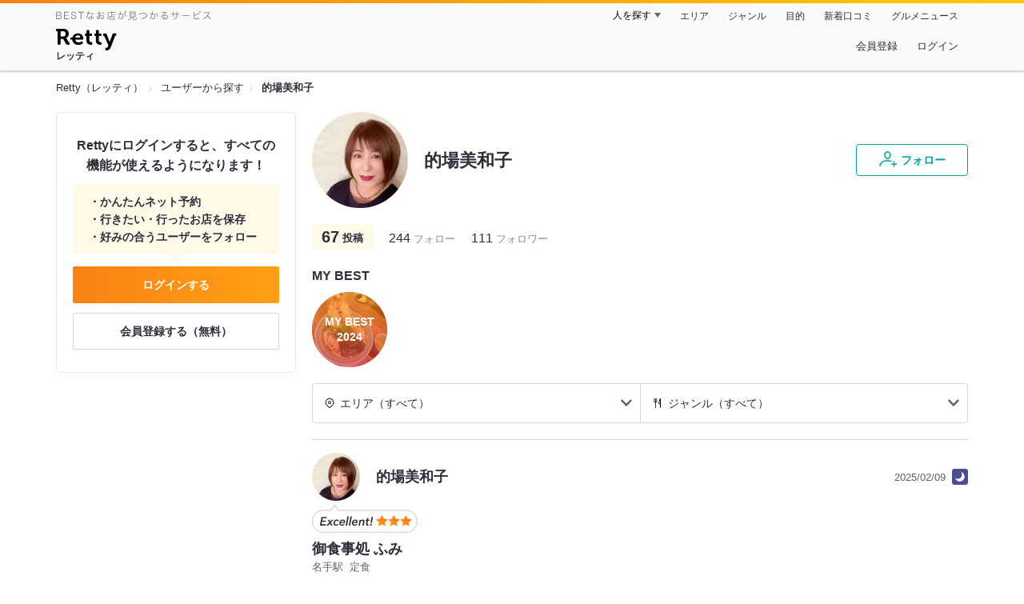

--- FILE ---
content_type: text/html;charset=UTF-8
request_url: https://retty.me/user/5037152/
body_size: 10871
content:
<!DOCTYPE html>
<html lang="ja" data-n-head="%7B%22lang%22:%7B%22ssr%22:%22ja%22%7D%7D">
  <head >
    <title>的場美和子さんオススメのお店 - Retty（レッティ）</title><meta data-n-head="ssr" charset="utf-8"><meta data-n-head="ssr" name="viewport" content="width=device-width, initial-scale=1, viewport-fit=cover, maximum-scale=1.0"><meta data-n-head="ssr" property="og:site_name" content="Retty（レッティ）"><meta data-n-head="ssr" property="og:locale" content="ja_JP"><meta data-n-head="ssr" property="al:ios:app_store_id" content="473919569"><meta data-n-head="ssr" property="al:ios:app_name" content="Retty"><meta data-n-head="ssr" property="fb:app_id" content="218159034880392"><meta data-n-head="ssr" name="twitter:card" content="summary_large_image"><meta data-n-head="ssr" name="twitter:site" content="@Retty_jp"><meta data-n-head="ssr" data-hid="description" name="description" content="的場美和子さんがオススメするお店はこちら - Retty（レッティ）"><meta data-n-head="ssr" data-hid="keywords" name="keywords" content="的場美和子,口コミ,リスト,retty,レッティ,れってぃ,グルメ,ぐるめ,ソーシャル"><meta data-n-head="ssr" data-hid="twitter:title" name="twitter:title" content="的場美和子さんオススメのお店 - Retty（レッティ）"><meta data-n-head="ssr" data-hid="twitter:description" name="twitter:description" content="的場美和子さんがオススメするお店はこちら - Retty（レッティ）"><meta data-n-head="ssr" data-hid="twitter:url" name="twitter:url" content="https://user.retty.me/5037152/"><meta data-n-head="ssr" data-hid="twitter:image" name="twitter:image" content="https://og-image.retty.me/user/5037152/"><meta data-n-head="ssr" data-hid="og:type" property="og:type" content="website"><meta data-n-head="ssr" data-hid="og:title" property="og:title" content="的場美和子さんオススメのお店 - Retty（レッティ）"><meta data-n-head="ssr" data-hid="og:description" property="og:description" content="的場美和子さんがオススメするお店はこちら - Retty（レッティ）"><meta data-n-head="ssr" data-hid="og:url" property="og:url" content="https://user.retty.me/5037152/"><meta data-n-head="ssr" data-hid="og:image" property="og:image" content="https://og-image.retty.me/user/5037152/"><link data-n-head="ssr" rel="icon" type="image/x-icon" href="/ssr_assets/favicon.ico"><link data-n-head="ssr" rel="stylesheet" href="/_nuxt/style-992262.css"><link data-n-head="ssr" data-hid="canonical" rel="canonical" href="https://user.retty.me/5037152/"><script data-n-head="ssr" src="/ssr_assets/scripts/vendor/treasureData.js" defer type="text/javascript"></script><script data-n-head="ssr" src="/ssr_assets/scripts/vendor/nuxtPolyfill.js" defer type="text/javascript"></script><script data-n-head="ssr" type="application/ld+json">[{"@context":"http://schema.org","@type":"ProfilePage","@id":"https://user.retty.me/5037152/","about":{"@type":"Person","name":"的場美和子","description":"","image":"https://user-icon.retty.me/resize/crop/s300x300/id/5037152/","award":[]}}]</script><link rel="modulepreload" as="script" crossorigin href="/_nuxt/client-B9vMlBXh.js"><link rel="prefetch" as="image" type="image/jpeg" href="/_nuxt/not_found-Bs5h1vgP-992262.jpg"><link rel="prefetch" as="image" type="image/png" href="/_nuxt/no-user-icon-DA2IkvCS-992262.png"><link rel="prefetch" as="image" type="image/svg+xml" href="/_nuxt/catchcopy-BXFLMLhI-992262.svg"><link rel="prefetch" as="image" type="image/svg+xml" href="/_nuxt/iconfont-AEAI28Ga-992262.svg"><link rel="prefetch" as="image" type="image/svg+xml" href="/_nuxt/ic_search-D5W3hUgS-992262.svg"><link rel="prefetch" as="image" type="image/svg+xml" href="/_nuxt/ic_modal_login-Bfaa9Knx-992262.svg"><link rel="prefetch" as="image" type="image/svg+xml" href="/_nuxt/ic_modal_hamburger-CO6b-0AH-992262.svg"><link rel="prefetch" as="image" type="image/svg+xml" href="/_nuxt/ic-retty_symbol-DbM0Epu8-992262.svg">
  </head>
  <body >
    <div data-server-rendered="true" id="__nuxt"><!----><div id="__layout"><div><header class="header" data-v-4b72b18f><div class="header__centering" data-v-4b72b18f><div class="header__sub" data-v-4b72b18f><a href="https://retty.me/announce/philosophy/" class="header__catchcopy" data-v-4b72b18f><img src="/_nuxt/catchcopy-BXFLMLhI-992262.svg" alt="BESTなお店が見つかるサービス" width="194" height="12" data-v-4b72b18f></a><ul class="global-navigation" data-v-63815ba8 data-v-4b72b18f><!----><li isShown="true" class="navigation-item" data-v-e368c963 data-v-63815ba8><button class="navigation-item__button" data-v-e368c963> 人を探す </button><div class="tooltip navigation-item__popup" style="display:none;" data-v-22224c7e data-v-e368c963><ul class="link-list" data-v-22224c7e data-v-e368c963><li class="link-list__item" data-v-22224c7e data-v-e368c963><a href="https://retty.me/top-users/" data-v-e368c963> TOP USER </a></li><li class="link-list__item" data-v-22224c7e data-v-e368c963><a href="https://user.retty.me/" data-v-e368c963> ユーザーを探す </a></li></ul></div></li><li isShown="true" class="navigation-item" data-v-e368c963 data-v-63815ba8><a href="https://retty.me/area/" class="navigation-item__link" data-v-e368c963> エリア </a></li><li isShown="true" class="navigation-item" data-v-e368c963 data-v-63815ba8><a href="https://retty.me/category/" class="navigation-item__link" data-v-e368c963> ジャンル </a></li><li isShown="true" class="navigation-item" data-v-e368c963 data-v-63815ba8><a href="https://retty.me/purpose/" class="navigation-item__link" data-v-e368c963> 目的 </a></li><li isShown="true" class="navigation-item" data-v-e368c963 data-v-63815ba8><a href="https://retty.me/reports/" class="navigation-item__link" data-v-e368c963> 新着口コミ </a></li><li isShown="true" class="navigation-item" data-v-e368c963 data-v-63815ba8><a rel="noopener" target="_blank" href="https://retty.news/" class="navigation-item__link" data-v-e368c963> グルメニュース </a></li></ul></div><div class="header__main" data-v-4b72b18f><ruby class="header-logo" data-v-4b72b18f><a href="https://retty.me/" aria-label="Retty" class="header-logo__item" data-v-4b72b18f></a><rt class="header-logo__kana" data-v-4b72b18f>レッティ</rt></ruby><search-bar-pc search-props="{}" class="header__search" data-v-4b72b18f></search-bar-pc><div class="menu" data-v-e46ae649 data-v-4b72b18f><a rel="nofollow" href="https://retty.me/login/signup/?returnUrl=%2Fuser%2F5037152%2F" class="navigation-button" data-v-e46ae649> 会員登録 </a><a rel="nofollow" href="https://retty.me/login/?returnUrl=%2Fuser%2F5037152%2F" class="navigation-button" data-v-e46ae649> ログイン </a></div></div></div></header><div data-v-e1b27471><section class="breadcrumbs" data-v-e1b27471><nav class="breadcrumb" data-v-7439e540 data-v-e1b27471><ol class="breadcrumb__list breadcrumb__list--restaurant" data-v-7439e540><li class="item breadcrumb__item" data-v-c81b06b5 data-v-7439e540><a href="https://retty.me/" data-v-c81b06b5><span data-v-c81b06b5>Retty（レッティ）</span></a></li><li class="item breadcrumb__item" data-v-c81b06b5 data-v-7439e540><a href="https://user.retty.me/" data-v-c81b06b5><span data-v-c81b06b5>ユーザーから探す</span></a></li><li class="item breadcrumb__item item--last" data-v-c81b06b5 data-v-7439e540><a href="https://retty.me/user/5037152/" data-v-c81b06b5><span data-v-c81b06b5>的場美和子</span></a></li></ol></nav></section><div class="layout" data-v-e1b27471><div class="layout__side-bar" data-v-e1b27471><div data-v-955c96dd data-v-e1b27471><div data-v-955c96dd><section class="login-action" data-v-955c96dd><p class="login-action__title" data-v-955c96dd> Rettyにログインすると、すべての機能が使えるようになります！ </p><ul class="login-action__list" data-v-955c96dd><li class="login-action__list-item" data-v-955c96dd>かんたんネット予約</li><li class="login-action__list-item" data-v-955c96dd>行きたい・行ったお店を保存</li><li class="login-action__list-item" data-v-955c96dd>好みの合うユーザーをフォロー</li></ul><a href="https://retty.me/login/?returnUrl=%2Fuser%2F5037152%2F" class="login-action__button login-action__button--login" data-v-955c96dd> ログインする </a><a href="https://retty.me/login/signup/?returnUrl=%2Fuser%2F5037152%2F" class="login-action__button login-action__button--signup" data-v-955c96dd> 会員登録する（無料） </a></section></div></div></div><div class="layout__page" data-v-e1b27471><div class="user-detail" data-v-934fc569 data-v-e1b27471><header class="profile-header" data-v-62d17d3b data-v-934fc569><div class="profile-header-top-container" data-v-62d17d3b><img src="https://user-icon.retty.me/resize/crop/s120x120/id/5037152/" width="120" height="120" alt="的場美和子" class="user-icon" data-v-8a6900b2 data-v-62d17d3b><h1 class="profile-header-top-container__name" data-v-62d17d3b>的場美和子</h1><div class="profile-header-top-container__buttons" data-v-62d17d3b><!----><button class="ff-button ff-button--follow ff-button" data-v-5e5faf69 data-v-62d17d3b><figure data-v-5e5faf69><svg width="24" height="24" viewBox="0 0 48 48" xmlns="http://www.w3.org/2000/svg"><path d="m22.6573 24.5391c4.9707 0 8.4346-5.955 8.4346-11.2988 0-5.3047-3.4688-9.0088-8.4346-9.0088s-8.4336 3.7041-8.4336 9.0085c0 5.3441 3.4639 11.2991 8.4336 11.2991zm0-17.3076c3.3017 0 5.4346 2.3584 5.4346 6.0088 0 4.1885-2.6914 8.2988-5.4346 8.2988s-5.4336-4.11-5.4336-8.2988c0-3.6503 2.1328-6.0088 5.4336-6.0088z" fill="#02a49f"></path><path d="m33.4659 29.7149a1.5 1.5 0 0 0 -.9326-1.9053 30.9049 30.9049 0 0 0 -9.876-1.5029c-12.1738 0-20.04 5.5733-20.04 14.1992a1.5 1.5 0 0 0 3 0c0-8.2568 8.8028-11.1992 17.04-11.1992a27.9053 27.9053 0 0 1 8.9033 1.3408 1.4993 1.4993 0 0 0 1.9053-.9326z" fill="#02a49f"></path><path d="m44.8672 34.8243h-4.41v-4.41a1.5 1.5 0 0 0 -3 0v4.41h-4.41a1.5 1.5 0 0 0 0 3h4.41v4.41a1.5 1.5 0 0 0 3 0v-4.41h4.41a1.5 1.5 0 0 0 0-3z" fill="#02a49f"></path><path d="m0-.0349h48v48h-48z" fill="none"></path></svg></figure><span class="ff-button__text" data-v-5e5faf69>フォロー</span></button></div></div><!----><ul class="meta-count-list" data-v-fac99a86 data-v-62d17d3b><li class="meta-count-list__item-post meta-count-list__item-post--normal" data-v-fac99a86><span class="meta-count-list__item-post-count" data-v-fac99a86>67</span><span class="meta-count-list__item-post-unit" data-v-fac99a86>投稿</span></li><li class="meta-count-list__item-relationship" data-v-fac99a86><span class="meta-count-list__item-relationship-count" data-v-fac99a86>244</span>フォロー </li><li class="meta-count-list__item-relationship" data-v-fac99a86><span class="meta-count-list__item-relationship-count" data-v-fac99a86>111</span>フォロワー </li></ul><!----><div class="my-best-section profile-header__my-best-list" data-v-bc0109c8 data-v-62d17d3b><h2 class="my-best-section__title" data-v-bc0109c8>MY BEST</h2><ul class="my-best-section__list" data-v-bc0109c8><li class="my-best-section__item" data-v-bc0109c8><a href="https://retty.me/user/5037152/mybest/2024/" class="my-best-link" style="background-image:url('https://img.retty.me/img_repo/2l/01/35102972.jpg');" data-v-bc0109c8><div class="my-best-link__text" data-v-bc0109c8>MY BEST<br data-v-bc0109c8>2024</div></a></li><!----></ul></div><!----></header><section class="user-report user-report-list" data-v-752c2085 data-v-934fc569><header data-v-752c2085><ul class="filter" data-v-752c2085><li class="filter__item" data-v-752c2085><div class="select" data-v-0233addb data-v-752c2085><div class="select__icon" data-v-0233addb><figure class="filter__icon" data-v-752c2085><svg width="14" height="14" viewBox="0 0 48 48" xmlns="http://www.w3.org/2000/svg"><path d="m24 14.2686a6.69 6.69 0 1 0 6.69 6.69 6.6983 6.6983 0 0 0 -6.69-6.69zm0 10.3814a3.69 3.69 0 1 1 3.69-3.69 3.695 3.695 0 0 1 -3.69 3.69z" fill="#000"></path><path d="m24 2.543a18.4371 18.4371 0 0 0 -18.4165 18.416 18.232 18.232 0 0 0 5.4205 13.0449c4.016 4.3887 11.789 10.0176 12.1181 10.2549a1.4982 1.4982 0 0 0 1.7559 0c.3291-.2373 8.1025-5.8672 12.0654-10.2a18.4154 18.4154 0 0 0 -12.9434-31.5158zm10.7828 29.4356a90.7705 90.7705 0 0 1 -10.7828 9.2014 90.9948 90.9948 0 0 1 -10.835-9.2558 15.4143 15.4143 0 1 1 21.6177.0547z" fill="#000"></path><path d="m0 0h48v48h-48z" fill="none"></path></svg></figure></div><div class="select__value" data-v-0233addb> エリア（すべて） </div><select value="" class="select__input" data-v-0233addb><option value="" data-v-0233addb> エリア（すべて） </option><option value="30" data-v-0233addb> 和歌山県（43） </option><option value="27" data-v-0233addb> 大阪府（19） </option><option value="28" data-v-0233addb> 兵庫県（2） </option><option value="23" data-v-0233addb> 愛知県（1） </option><option value="25" data-v-0233addb> 滋賀県（1） </option><option value="29" data-v-0233addb> 奈良県（1） </option></select></div></li><li class="filter__item" data-v-752c2085><div class="select" data-v-0233addb data-v-752c2085><div class="select__icon" data-v-0233addb><figure class="filter__icon" data-v-752c2085><svg width="14" height="14" viewBox="0 0 48 48" xmlns="http://www.w3.org/2000/svg"><path d="m36.13 3.5c-.0339 0-.0655.0078-.0988.01-.0225-.0018-.0435-.0082-.0663-.009-.458-.01-1.9892.1411-3.0908 2.7641-.02.05-.0391.1-.0547.1514-1.74 5.8237-4.4238 14.7539-4.6855 15.4863l-.0352.0987c-.5879 1.6465-.9424 2.64-.4287 3.64a3.072 3.072 0 0 0 2.0967 1.4058l4.8633 1.391v14.5617a1.5 1.5 0 0 0 3 0v-38a1.5 1.5 0 0 0 -1.5-1.5zm-5.5391 20.6621-.0576-.0166c.0967-.312.2451-.728.3906-1.1357l.0361-.1c.2655-.7454 2.3441-7.6559 3.67-12.079v14.4866z" fill="#000000"></path><path d="m20.1729 3.5a1.5 1.5 0 0 0 -1.5 1.5v11.4043a1.38 1.38 0 0 1 -1.3789 1.3789h-.7724v-12.7832a1.5 1.5 0 0 0 -3 0v12.7832h-.7725a1.38 1.38 0 0 1 -1.3791-1.3789v-11.4043a1.5 1.5 0 0 0 -3 0v11.4043a4.3841 4.3841 0 0 0 4.3789 4.3789h.7725v22.2168a1.5 1.5 0 0 0 3 0v-22.2168h.7724a4.3841 4.3841 0 0 0 4.3789-4.3789v-11.4043a1.5 1.5 0 0 0 -1.4998-1.5z" fill="#000000"></path> /&gt; <path d="m0 0h48v48h-48z" fill="none"></path></svg></figure></div><div class="select__value" data-v-0233addb> ジャンル（すべて） </div><select value="" class="select__input" data-v-0233addb><option value="" data-v-0233addb> ジャンル（すべて） </option><option value="5" data-v-0233addb> ラーメン・麺類（19） </option><option value="9" data-v-0233addb> カフェ・スイーツ（12） </option><option value="1" data-v-0233addb> 居酒屋・バー（10） </option><option value="15" data-v-0233addb> 洋食・西洋料理（10） </option><option value="2" data-v-0233addb> すし・魚料理（9） </option><option value="8" data-v-0233addb> 丼もの・揚げ物（9） </option><option value="14" data-v-0233addb> 中国料理（9） </option><option value="4" data-v-0233addb> 和食・日本料理（7） </option><option value="6" data-v-0233addb> イタリア料理（7） </option><option value="3" data-v-0233addb> 焼肉・ステーキ（3） </option><option value="7" data-v-0233addb> アジア・エスニック（3） </option><option value="12" data-v-0233addb> 焼鳥・串料理（3） </option><option value="18" data-v-0233addb> しゃぶしゃぶ・すき焼き（3） </option><option value="20" data-v-0233addb> ファミレス・ファーストフード（3） </option><option value="11" data-v-0233addb> 鍋料理（2） </option><option value="13" data-v-0233addb> お好み焼・粉物（2） </option><option value="17" data-v-0233addb> 郷土料理（2） </option><option value="19" data-v-0233addb> フランス料理（1） </option><option value="25" data-v-0233addb> こだわりの肉料理（1） </option><option value="99" data-v-0233addb> その他（5） </option></select></div></li></ul></header><div class="report-card" data-v-752c2085><div class="report-card__item" data-v-752c2085><article class="user-report" data-v-6e31787a data-v-752c2085><header class="user-report__header" data-v-6e31787a><!----><div class="report-header-content" data-v-6e31787a><div class="report-header-content__user" data-v-6e31787a><img src="https://user-icon.retty.me/resize/crop/s120x120/id/5037152/" width="120" height="120" alt="的場美和子" class="user-icon report-header-content__user-icon" data-v-8a6900b2 data-v-6e31787a><p class="report-header-content__user-name" data-v-6e31787a> 的場美和子 </p></div><div class="report-header-content__date" data-v-6e31787a><time datetime="2025-02-09T07:09:10Z" class="report-header-content__date-text" data-v-6e31787a> 2025/02/09 </time><img src="/_nuxt/ic_dinner-DFXwMDyQ-992262.svg" alt="ディナー" width="20" height="20" class="scene-image report-header-content__date-icon" data-v-5300bd02 data-v-6e31787a></div></div><div class="report-header-content__score" data-v-6e31787a><img src="/_nuxt/score_large_excellent-kVA6U9QF-992262.svg" alt="excellent" class="report-header-content__score-image" data-v-6e31787a><!----></div></header><div class="user-report-content" data-v-6e31787a><div class="user-report-content__item" data-v-6e31787a><div class="restaurant-info" data-v-6e31787a><a href="https://retty.me/area/PRE30/ARE121/SUB41704/100001177404/" class="restaurant-info__name" data-v-6e31787a>御食事処 ふみ</a></div><div class="restaurant-sub-info" data-v-6e31787a><p class="restaurant-sub-info__area" data-v-6e31787a>名手駅</p><p class="restaurant-sub-info__genre" data-v-6e31787a> 定食 </p></div></div><div class="user-report-content__item-image" data-v-6e31787a><ul class="content-image" data-v-6e31787a><li class="content-image__item" data-v-6e31787a><img loading="lazy" alt="" src="https://ximg.retty.me/crop/s600x600/q80/das/-/retty/img_repo/2l/01/36482498.jpg" class="content-image__image" data-v-6e31787a></li><li class="content-image__item" data-v-6e31787a><img loading="lazy" alt="" src="https://ximg.retty.me/crop/s600x600/q80/das/-/retty/img_repo/2l/01/36482500.jpg" class="content-image__image" data-v-6e31787a></li><li class="content-image__item" data-v-6e31787a><img loading="lazy" alt="" src="https://ximg.retty.me/crop/s600x600/q80/das/-/retty/img_repo/2l/01/36482501.jpg" class="content-image__image" data-v-6e31787a></li></ul><p class="content-image-more" data-v-6e31787a><a href="https://retty.me/area/PRE30/ARE121/SUB41704/100001177404/59957396/" class="content-image-more__link" data-v-6e31787a><span class="content-image-more__total-count" data-v-6e31787a>全7枚</span> もっとみる </a></p></div><div class="user-report-content__item-content" data-v-6e31787a><p class="content-body" data-v-6e31787a>昔むかしからやってる大好きなお店、御食事処ふみさんです\(//∇//)\
久しぶりに行ってきました♪
お店の前は、駐車スペースが5〜6台ほどあります。時間によっては混んでる時が多くて、、、前回も夕方6時過ぎでしたので、残念ながらちょっと断念しました(*_*)
今回は時間を少しずらして、、、土曜日の夜にもかかわらず、たまたま空いていたのでラッキーでした！
お店は外観も中も、昔と変わらないな〜なんてしみじみ（≧∇≦）ちょっと昭和レトロな雰囲気で、私は大好き(#^.^#)
メニューはいろいろ。麺類、丼もの、一品料理などなど。日本酒なんかも何種類か置いてくれてます♪
父は、和歌山の地酒、紀土(きっど)の大吟醸をいただいて超ご機嫌でした(๑˃̵ᴗ˂̵)
私が大好きなのは、アツアツの鉄板で提供してくれる焼きうどん\(//∇//)\
こちらに来ると、必ずオーダーします♪
ちょっと甘めのソースとキャベツやらなんやら具沢山で、めっちゃボリュームありデス！
フーフーしながら食べるのがサイコーです（≧∇≦）
アツアツ鉄板の焼きそばも美味しそうでした♪
一品料理は、ニラ炒めで。コレも美味〜！
ご馳走さまでした♪</p></div></div><footer class="user-report-footer" data-v-6e31787a><div class="footer-reaction-section" data-v-6e31787a><button class="reaction-button reaction-button--active" data-v-6e31787a><figure class="reaction-button__item" data-v-6e31787a><svg width="18" height="18" viewBox="0 0 48 48" fill="none" xmlns="http://www.w3.org/2000/svg"><g fill="none"><path d="m39.47 17.22h-14.3381l2.5744-2.2368a6.1347 6.1347 0 0 0 1.5911-2.47c.547-1.7581-.4257-4.8615-1.8882-6.324-.73-.73-1.515.0525-2.1353.6729l-10.2011 9.9279c-.0253.0253-1.0269.8852-1.0269 1.4416v19.6161a1.0147 1.0147 0 0 0 1.0117 1.0117h16.4724c2.2835 0 4.3387-1.0638 4.7259-3.3457l4.2253-17.2825a1.0146 1.0146 0 0 0 -1.0112-1.0112z" stroke="#6C6C75" stroke-linecap="round" stroke-linejoin="round" stroke-width="3" fill="#FFF"></path><path d="m7.5184 17.2195v21.6398" stroke="#6C6C75" stroke-linecap="round" stroke-linejoin="round" stroke-width="3"></path><path d="m0 0h48v48h-48z"></path></g></svg></figure><span class="reaction-button__item" data-v-6e31787a>いいね</span><span class="reaction-button__item reaction-button__count" data-v-6e31787a>41</span></button><button class="reaction-button reaction-button--active" data-v-6e31787a><figure class="reaction-button__item" data-v-6e31787a><svg width="18" height="18" viewBox="0 0 48 48" xmlns="http://www.w3.org/2000/svg"><g fill="none"><path d="m24 16.6338c5.1341-12.7427 19.9207-6.1363 18.1574 4.9776-1.6743 10.5525-13.1228 12.444-18.1574 18.0326-5.0345-5.5886-16.483-7.48-18.1573-18.0326-1.7634-11.1139 13.0232-17.7203 18.1573-4.9776z" stroke="#6C6C75" stroke-linecap="round" stroke-linejoin="round" stroke-width="3" fill="#FFF"></path><path d="m0 0h48v48h-48z"></path></g></svg></figure><span class="reaction-button__item" data-v-6e31787a>行きたい</span><span class="reaction-button__item reaction-button__count" data-v-6e31787a>13</span></button></div><div class="footer-detail-section" data-v-6e31787a><a href="https://retty.me/area/PRE30/ARE121/SUB41704/100001177404/59957396/" is-styled="true" to="https://retty.me/area/PRE30/ARE121/SUB41704/100001177404/59957396/" class="link footer-detail-section__link _styled-link" data-v-3be2e7b5 data-v-6e31787a> 詳細を見る </a></div></footer></article></div><div class="report-card__item" data-v-752c2085><article class="user-report" data-v-6e31787a data-v-752c2085><header class="user-report__header" data-v-6e31787a><!----><div class="report-header-content" data-v-6e31787a><div class="report-header-content__user" data-v-6e31787a><img src="https://user-icon.retty.me/resize/crop/s120x120/id/5037152/" width="120" height="120" alt="的場美和子" class="user-icon report-header-content__user-icon" data-v-8a6900b2 data-v-6e31787a><p class="report-header-content__user-name" data-v-6e31787a> 的場美和子 </p></div><div class="report-header-content__date" data-v-6e31787a><time datetime="2025-02-09T03:01:38Z" class="report-header-content__date-text" data-v-6e31787a> 2025/02/09 </time><img src="/_nuxt/ic_dinner-DFXwMDyQ-992262.svg" alt="ディナー" width="20" height="20" class="scene-image report-header-content__date-icon" data-v-5300bd02 data-v-6e31787a></div></div><div class="report-header-content__score" data-v-6e31787a><img src="/_nuxt/score_large_excellent-kVA6U9QF-992262.svg" alt="excellent" class="report-header-content__score-image" data-v-6e31787a><!----></div></header><div class="user-report-content" data-v-6e31787a><div class="user-report-content__item" data-v-6e31787a><div class="restaurant-info" data-v-6e31787a><a href="https://retty.me/area/PRE27/ARE94/SUB9403/100001741390/" class="restaurant-info__name" data-v-6e31787a>and 南船場店</a></div><div class="restaurant-sub-info" data-v-6e31787a><p class="restaurant-sub-info__area" data-v-6e31787a>四ツ橋駅</p><p class="restaurant-sub-info__genre" data-v-6e31787a> カフェ </p></div></div><div class="user-report-content__item-image" data-v-6e31787a><ul class="content-image" data-v-6e31787a><li class="content-image__item" data-v-6e31787a><img loading="lazy" alt="" src="https://ximg.retty.me/crop/s600x600/q80/das/-/retty/img_repo/2l/01/36480280.jpg" class="content-image__image" data-v-6e31787a></li><li class="content-image__item" data-v-6e31787a><img loading="lazy" alt="" src="https://ximg.retty.me/crop/s600x600/q80/das/-/retty/img_repo/2l/01/36480282.jpg" class="content-image__image" data-v-6e31787a></li><li class="content-image__item" data-v-6e31787a><img loading="lazy" alt="" src="https://ximg.retty.me/crop/s600x600/q80/das/-/retty/img_repo/2l/01/36480285.jpg" class="content-image__image" data-v-6e31787a></li></ul><p class="content-image-more" data-v-6e31787a><a href="https://retty.me/area/PRE27/ARE94/SUB9403/100001741390/59955735/" class="content-image-more__link" data-v-6e31787a><span class="content-image-more__total-count" data-v-6e31787a>全13枚</span> もっとみる </a></p></div><div class="user-report-content__item-content" data-v-6e31787a><p class="content-body" data-v-6e31787a>大阪心斎橋のあたりから、友達と歩いてぶらぶら〜(๑˃̵ᴗ˂̵)
クロワッサンの専門店を見つけました！
知らなかった〜、ランチには美味しそうな数々のクロワッサンが食べ放題だなんて(๑&gt;◡&lt;๑)
夜だったので、ディナータイム。
クロワッサンだけでなくて、煮込み料理やパスタもあり\(//∇//)\
ちょっと食べ放題の方はできなかったけど、パスタももっちもちで美味しかったデスよ！！
私は明太子のクリームパスタ。食後にホットコーヒーとピスタチオクリームたっぷりのクロワッサンもいただきました！
大きなボリュームたっぷりのクロワッサン、めっちゃ美味しかった〜！
今度はランチタイムで食べ放題をチャレンジしたい٩(^‿^)۶
テイクアウトもできますよ！</p></div></div><footer class="user-report-footer" data-v-6e31787a><div class="footer-reaction-section" data-v-6e31787a><button class="reaction-button reaction-button--active" data-v-6e31787a><figure class="reaction-button__item" data-v-6e31787a><svg width="18" height="18" viewBox="0 0 48 48" fill="none" xmlns="http://www.w3.org/2000/svg"><g fill="none"><path d="m39.47 17.22h-14.3381l2.5744-2.2368a6.1347 6.1347 0 0 0 1.5911-2.47c.547-1.7581-.4257-4.8615-1.8882-6.324-.73-.73-1.515.0525-2.1353.6729l-10.2011 9.9279c-.0253.0253-1.0269.8852-1.0269 1.4416v19.6161a1.0147 1.0147 0 0 0 1.0117 1.0117h16.4724c2.2835 0 4.3387-1.0638 4.7259-3.3457l4.2253-17.2825a1.0146 1.0146 0 0 0 -1.0112-1.0112z" stroke="#6C6C75" stroke-linecap="round" stroke-linejoin="round" stroke-width="3" fill="#FFF"></path><path d="m7.5184 17.2195v21.6398" stroke="#6C6C75" stroke-linecap="round" stroke-linejoin="round" stroke-width="3"></path><path d="m0 0h48v48h-48z"></path></g></svg></figure><span class="reaction-button__item" data-v-6e31787a>いいね</span><span class="reaction-button__item reaction-button__count" data-v-6e31787a>39</span></button><button class="reaction-button reaction-button--active" data-v-6e31787a><figure class="reaction-button__item" data-v-6e31787a><svg width="18" height="18" viewBox="0 0 48 48" xmlns="http://www.w3.org/2000/svg"><g fill="none"><path d="m24 16.6338c5.1341-12.7427 19.9207-6.1363 18.1574 4.9776-1.6743 10.5525-13.1228 12.444-18.1574 18.0326-5.0345-5.5886-16.483-7.48-18.1573-18.0326-1.7634-11.1139 13.0232-17.7203 18.1573-4.9776z" stroke="#6C6C75" stroke-linecap="round" stroke-linejoin="round" stroke-width="3" fill="#FFF"></path><path d="m0 0h48v48h-48z"></path></g></svg></figure><span class="reaction-button__item" data-v-6e31787a>行きたい</span><span class="reaction-button__item reaction-button__count" data-v-6e31787a>9</span></button></div><div class="footer-detail-section" data-v-6e31787a><a href="https://retty.me/area/PRE27/ARE94/SUB9403/100001741390/59955735/" is-styled="true" to="https://retty.me/area/PRE27/ARE94/SUB9403/100001741390/59955735/" class="link footer-detail-section__link _styled-link" data-v-3be2e7b5 data-v-6e31787a> 詳細を見る </a></div></footer></article></div><div class="report-card__item" data-v-752c2085><article class="user-report" data-v-6e31787a data-v-752c2085><header class="user-report__header" data-v-6e31787a><!----><div class="report-header-content" data-v-6e31787a><div class="report-header-content__user" data-v-6e31787a><img src="https://user-icon.retty.me/resize/crop/s120x120/id/5037152/" width="120" height="120" alt="的場美和子" class="user-icon report-header-content__user-icon" data-v-8a6900b2 data-v-6e31787a><p class="report-header-content__user-name" data-v-6e31787a> 的場美和子 </p></div><div class="report-header-content__date" data-v-6e31787a><time datetime="2025-02-09T02:33:16Z" class="report-header-content__date-text" data-v-6e31787a> 2025/02/09 </time><img src="/_nuxt/ic_dinner-DFXwMDyQ-992262.svg" alt="ディナー" width="20" height="20" class="scene-image report-header-content__date-icon" data-v-5300bd02 data-v-6e31787a></div></div><div class="report-header-content__score" data-v-6e31787a><img src="/_nuxt/score_large_excellent-kVA6U9QF-992262.svg" alt="excellent" class="report-header-content__score-image" data-v-6e31787a><!----></div></header><div class="user-report-content" data-v-6e31787a><div class="user-report-content__item" data-v-6e31787a><div class="restaurant-info" data-v-6e31787a><a href="https://retty.me/area/PRE30/ARE121/SUB41702/100001753692/" class="restaurant-info__name" data-v-6e31787a>中華食堂 SHUREI</a></div><div class="restaurant-sub-info" data-v-6e31787a><p class="restaurant-sub-info__area" data-v-6e31787a>岩出駅</p><p class="restaurant-sub-info__genre" data-v-6e31787a> 中華 </p></div></div><div class="user-report-content__item-image" data-v-6e31787a><ul class="content-image" data-v-6e31787a><li class="content-image__item" data-v-6e31787a><img loading="lazy" alt="" src="https://ximg.retty.me/crop/s600x600/q80/das/-/retty/img_repo/2l/01/36480061.jpg" class="content-image__image" data-v-6e31787a></li><li class="content-image__item" data-v-6e31787a><img loading="lazy" alt="" src="https://ximg.retty.me/crop/s600x600/q80/das/-/retty/img_repo/2l/01/36480062.jpg" class="content-image__image" data-v-6e31787a></li><li class="content-image__item" data-v-6e31787a><img loading="lazy" alt="" src="https://ximg.retty.me/crop/s600x600/q80/das/-/retty/img_repo/2l/01/36480063.jpg" class="content-image__image" data-v-6e31787a></li></ul><p class="content-image-more" data-v-6e31787a><a href="https://retty.me/area/PRE30/ARE121/SUB41702/100001753692/59955514/" class="content-image-more__link" data-v-6e31787a><span class="content-image-more__total-count" data-v-6e31787a>全6枚</span> もっとみる </a></p></div><div class="user-report-content__item-content" data-v-6e31787a><p class="content-body" data-v-6e31787a>ちょっと前に、友達と2人で晩ご飯に行ってきました(^^)
JR岩出駅前にあるので便利！
車の駐車スペースはお店の前に数台あり！
こちらのお店には、家族でも数回寄らせていただいたことありますが、いつもとっても美味しい〜！
こちらのお店を紹介したくて、今回はお友達とゆっくり晩ご飯デート（≧∇≦）
落ち着いてゆっくり食べられる、家庭的な感じのお店です！
シーザーサラダに、熱々の麻婆豆腐、海老チリ、鶏の唐揚げ、あんかけ中華麺、五目炒飯。
2人で全部美味しく完食しました♪
ご馳走さまでした！</p></div></div><footer class="user-report-footer" data-v-6e31787a><div class="footer-reaction-section" data-v-6e31787a><button class="reaction-button reaction-button--active" data-v-6e31787a><figure class="reaction-button__item" data-v-6e31787a><svg width="18" height="18" viewBox="0 0 48 48" fill="none" xmlns="http://www.w3.org/2000/svg"><g fill="none"><path d="m39.47 17.22h-14.3381l2.5744-2.2368a6.1347 6.1347 0 0 0 1.5911-2.47c.547-1.7581-.4257-4.8615-1.8882-6.324-.73-.73-1.515.0525-2.1353.6729l-10.2011 9.9279c-.0253.0253-1.0269.8852-1.0269 1.4416v19.6161a1.0147 1.0147 0 0 0 1.0117 1.0117h16.4724c2.2835 0 4.3387-1.0638 4.7259-3.3457l4.2253-17.2825a1.0146 1.0146 0 0 0 -1.0112-1.0112z" stroke="#6C6C75" stroke-linecap="round" stroke-linejoin="round" stroke-width="3" fill="#FFF"></path><path d="m7.5184 17.2195v21.6398" stroke="#6C6C75" stroke-linecap="round" stroke-linejoin="round" stroke-width="3"></path><path d="m0 0h48v48h-48z"></path></g></svg></figure><span class="reaction-button__item" data-v-6e31787a>いいね</span><span class="reaction-button__item reaction-button__count" data-v-6e31787a>41</span></button><button class="reaction-button reaction-button--active" data-v-6e31787a><figure class="reaction-button__item" data-v-6e31787a><svg width="18" height="18" viewBox="0 0 48 48" xmlns="http://www.w3.org/2000/svg"><g fill="none"><path d="m24 16.6338c5.1341-12.7427 19.9207-6.1363 18.1574 4.9776-1.6743 10.5525-13.1228 12.444-18.1574 18.0326-5.0345-5.5886-16.483-7.48-18.1573-18.0326-1.7634-11.1139 13.0232-17.7203 18.1573-4.9776z" stroke="#6C6C75" stroke-linecap="round" stroke-linejoin="round" stroke-width="3" fill="#FFF"></path><path d="m0 0h48v48h-48z"></path></g></svg></figure><span class="reaction-button__item" data-v-6e31787a>行きたい</span><span class="reaction-button__item reaction-button__count" data-v-6e31787a>11</span></button></div><div class="footer-detail-section" data-v-6e31787a><a href="https://retty.me/area/PRE30/ARE121/SUB41702/100001753692/59955514/" is-styled="true" to="https://retty.me/area/PRE30/ARE121/SUB41702/100001753692/59955514/" class="link footer-detail-section__link _styled-link" data-v-3be2e7b5 data-v-6e31787a> 詳細を見る </a></div></footer></article></div><div class="report-card__item" data-v-752c2085><article class="user-report" data-v-6e31787a data-v-752c2085><header class="user-report__header" data-v-6e31787a><!----><div class="report-header-content" data-v-6e31787a><div class="report-header-content__user" data-v-6e31787a><img src="https://user-icon.retty.me/resize/crop/s120x120/id/5037152/" width="120" height="120" alt="的場美和子" class="user-icon report-header-content__user-icon" data-v-8a6900b2 data-v-6e31787a><p class="report-header-content__user-name" data-v-6e31787a> 的場美和子 </p></div><div class="report-header-content__date" data-v-6e31787a><time datetime="2024-10-04T04:41:49Z" class="report-header-content__date-text" data-v-6e31787a> 2024/10/04 </time><!----></div></div><div class="report-header-content__score" data-v-6e31787a><img src="/_nuxt/score_large_excellent-kVA6U9QF-992262.svg" alt="excellent" class="report-header-content__score-image" data-v-6e31787a><!----></div></header><div class="user-report-content" data-v-6e31787a><div class="user-report-content__item" data-v-6e31787a><div class="restaurant-info" data-v-6e31787a><a href="https://retty.me/area/PRE30/ARE121/SUB12101/100001703229/" class="restaurant-info__name" data-v-6e31787a>とびだす焙煎所</a></div><div class="restaurant-sub-info" data-v-6e31787a><p class="restaurant-sub-info__area" data-v-6e31787a>和歌山駅</p><p class="restaurant-sub-info__genre" data-v-6e31787a> カフェ </p></div></div><div class="user-report-content__item-image" data-v-6e31787a><ul class="content-image" data-v-6e31787a><li class="content-image__item" data-v-6e31787a><img loading="lazy" alt="" src="https://ximg.retty.me/crop/s600x600/q80/das/-/retty/img_repo/2l/01/35695101.jpg" class="content-image__image" data-v-6e31787a></li><li class="content-image__item" data-v-6e31787a><img loading="lazy" alt="" src="https://ximg.retty.me/crop/s600x600/q80/das/-/retty/img_repo/2l/01/35695102.jpg" class="content-image__image" data-v-6e31787a></li><li class="content-image__item" data-v-6e31787a><img loading="lazy" alt="" src="https://ximg.retty.me/crop/s600x600/q80/das/-/retty/img_repo/2l/01/35695103.jpg" class="content-image__image" data-v-6e31787a></li></ul><p class="content-image-more" data-v-6e31787a><a href="https://retty.me/area/PRE30/ARE121/SUB12101/100001703229/59220175/" class="content-image-more__link" data-v-6e31787a><span class="content-image-more__total-count" data-v-6e31787a>全9枚</span> もっとみる </a></p></div><div class="user-report-content__item-content" data-v-6e31787a><p class="content-body" data-v-6e31787a>お友だちに誘われて(//∇//)
平日、午後3時ごろに行ってきました。
こんな素敵なカフェができてたなんて、、、
もうかれこれ1年以上になるとか(&gt;_&lt;)
近くなのに、、知らなかった〜
とってもオシャレで、広々とした店内。
駐車場はとっても広くて、無料なのがありがたい〜〜〜٩(๑❛ᴗ❛๑)۶
クレープにガレット、コーヒーも美味しい〜❗️
ランチタイムは混むみたいだけど、予約もできるので安心（≧∇≦）パスタも美味しそう〜
テイクアウトのコーヒーや、小さくて可愛いケーキも、お土産に良いかも(๑˃̵ᴗ˂̵)
スタッフのお姉さんたちもとっても可愛くて笑顔が素敵。気さくにいろいろお話もしてくださって、また来たいな〜と思わせてくれますよ♪
自家焙煎したコーヒーの試飲タイムもあります。
ゆったりした空間で楽しい時間を過ごせました♪
</p></div></div><footer class="user-report-footer" data-v-6e31787a><div class="footer-reaction-section" data-v-6e31787a><button class="reaction-button reaction-button--active" data-v-6e31787a><figure class="reaction-button__item" data-v-6e31787a><svg width="18" height="18" viewBox="0 0 48 48" fill="none" xmlns="http://www.w3.org/2000/svg"><g fill="none"><path d="m39.47 17.22h-14.3381l2.5744-2.2368a6.1347 6.1347 0 0 0 1.5911-2.47c.547-1.7581-.4257-4.8615-1.8882-6.324-.73-.73-1.515.0525-2.1353.6729l-10.2011 9.9279c-.0253.0253-1.0269.8852-1.0269 1.4416v19.6161a1.0147 1.0147 0 0 0 1.0117 1.0117h16.4724c2.2835 0 4.3387-1.0638 4.7259-3.3457l4.2253-17.2825a1.0146 1.0146 0 0 0 -1.0112-1.0112z" stroke="#6C6C75" stroke-linecap="round" stroke-linejoin="round" stroke-width="3" fill="#FFF"></path><path d="m7.5184 17.2195v21.6398" stroke="#6C6C75" stroke-linecap="round" stroke-linejoin="round" stroke-width="3"></path><path d="m0 0h48v48h-48z"></path></g></svg></figure><span class="reaction-button__item" data-v-6e31787a>いいね</span><span class="reaction-button__item reaction-button__count" data-v-6e31787a>51</span></button><button class="reaction-button reaction-button--active" data-v-6e31787a><figure class="reaction-button__item" data-v-6e31787a><svg width="18" height="18" viewBox="0 0 48 48" xmlns="http://www.w3.org/2000/svg"><g fill="none"><path d="m24 16.6338c5.1341-12.7427 19.9207-6.1363 18.1574 4.9776-1.6743 10.5525-13.1228 12.444-18.1574 18.0326-5.0345-5.5886-16.483-7.48-18.1573-18.0326-1.7634-11.1139 13.0232-17.7203 18.1573-4.9776z" stroke="#6C6C75" stroke-linecap="round" stroke-linejoin="round" stroke-width="3" fill="#FFF"></path><path d="m0 0h48v48h-48z"></path></g></svg></figure><span class="reaction-button__item" data-v-6e31787a>行きたい</span><span class="reaction-button__item reaction-button__count" data-v-6e31787a>10</span></button></div><div class="footer-detail-section" data-v-6e31787a><a href="https://retty.me/area/PRE30/ARE121/SUB12101/100001703229/59220175/" is-styled="true" to="https://retty.me/area/PRE30/ARE121/SUB12101/100001703229/59220175/" class="link footer-detail-section__link _styled-link" data-v-3be2e7b5 data-v-6e31787a> 詳細を見る </a></div></footer></article></div><div class="report-card__item" data-v-752c2085><div data-v-752c2085><article class="user-report" data-v-6e31787a data-v-752c2085><header class="user-report__header" data-v-6e31787a><!----><div class="report-header-content" data-v-6e31787a><div class="report-header-content__user" data-v-6e31787a><img src="https://user-icon.retty.me/resize/crop/s120x120/id/5037152/" width="120" height="120" alt="的場美和子" class="user-icon report-header-content__user-icon" data-v-8a6900b2 data-v-6e31787a><p class="report-header-content__user-name" data-v-6e31787a> 的場美和子 </p></div><div class="report-header-content__date" data-v-6e31787a><time datetime="2024-09-16T07:44:34Z" class="report-header-content__date-text" data-v-6e31787a> 2024/09/16 </time><img src="/_nuxt/ic_dinner-DFXwMDyQ-992262.svg" alt="ディナー" width="20" height="20" class="scene-image report-header-content__date-icon" data-v-5300bd02 data-v-6e31787a></div></div><div class="report-header-content__score" data-v-6e31787a><img src="/_nuxt/score_large_excellent-kVA6U9QF-992262.svg" alt="excellent" class="report-header-content__score-image" data-v-6e31787a><!----></div></header><div class="user-report-content" data-v-6e31787a><div class="user-report-content__item" data-v-6e31787a><div class="restaurant-info" data-v-6e31787a><a href="https://retty.me/area/PRE30/ARE121/SUB12101/100001096706/" class="restaurant-info__name" data-v-6e31787a>楽</a></div><div class="restaurant-sub-info" data-v-6e31787a><p class="restaurant-sub-info__area" data-v-6e31787a>和歌山駅</p><p class="restaurant-sub-info__genre" data-v-6e31787a> 焼き鳥 </p></div></div><div class="user-report-content__item-image" data-v-6e31787a><ul class="content-image" data-v-6e31787a><li class="content-image__item" data-v-6e31787a><img loading="lazy" alt="" src="https://ximg.retty.me/crop/s600x600/q80/das/-/retty/img_repo/2l/01/35587966.jpg" class="content-image__image" data-v-6e31787a></li><li class="content-image__item" data-v-6e31787a><img loading="lazy" alt="" src="https://ximg.retty.me/crop/s600x600/q80/das/-/retty/img_repo/2l/01/35587968.jpg" class="content-image__image" data-v-6e31787a></li><li class="content-image__item" data-v-6e31787a><img loading="lazy" alt="" src="https://ximg.retty.me/crop/s600x600/q80/das/-/retty/img_repo/2l/01/35587969.jpg" class="content-image__image" data-v-6e31787a></li></ul><p class="content-image-more" data-v-6e31787a><a href="https://retty.me/area/PRE30/ARE121/SUB12101/100001096706/59116565/" class="content-image-more__link" data-v-6e31787a><span class="content-image-more__total-count" data-v-6e31787a>全10枚</span> もっとみる </a></p></div><div class="user-report-content__item-content" data-v-6e31787a><p class="content-body" data-v-6e31787a>久しぶりに会うお友達と一緒に4人で行ってきました٩(๑❛ᴗ❛๑)۶
今回もお友達がお店をチョイス、予約してくれてました（≧∇≦）
私は久しぶりの焼鳥で超ワクワク(*´∀`)♪
ちょっと狭い階段を登っていくので、足元気をつけて( ˘ω˘ )
駅近くということもあってか、店内も仕事帰り？のお客さんで賑わってましたよ。
串もの、一品、ご飯もの、などなど居酒屋さんのよう。こちらは新鮮な鶏のお刺身も美味しいようですし、鴨肉もメニューにあり！
でも、、、今回はオーダーなしで。
もっぱら串焼きメインで楽しみました（╹◡╹）♡
焼鳥には地酒の黒牛が美味しい〜\(//∇//)\
ご馳走さまでした♪
</p></div></div><footer class="user-report-footer" data-v-6e31787a><div class="footer-reaction-section" data-v-6e31787a><button class="reaction-button reaction-button--active" data-v-6e31787a><figure class="reaction-button__item" data-v-6e31787a><svg width="18" height="18" viewBox="0 0 48 48" fill="none" xmlns="http://www.w3.org/2000/svg"><g fill="none"><path d="m39.47 17.22h-14.3381l2.5744-2.2368a6.1347 6.1347 0 0 0 1.5911-2.47c.547-1.7581-.4257-4.8615-1.8882-6.324-.73-.73-1.515.0525-2.1353.6729l-10.2011 9.9279c-.0253.0253-1.0269.8852-1.0269 1.4416v19.6161a1.0147 1.0147 0 0 0 1.0117 1.0117h16.4724c2.2835 0 4.3387-1.0638 4.7259-3.3457l4.2253-17.2825a1.0146 1.0146 0 0 0 -1.0112-1.0112z" stroke="#6C6C75" stroke-linecap="round" stroke-linejoin="round" stroke-width="3" fill="#FFF"></path><path d="m7.5184 17.2195v21.6398" stroke="#6C6C75" stroke-linecap="round" stroke-linejoin="round" stroke-width="3"></path><path d="m0 0h48v48h-48z"></path></g></svg></figure><span class="reaction-button__item" data-v-6e31787a>いいね</span><span class="reaction-button__item reaction-button__count" data-v-6e31787a>47</span></button><button class="reaction-button reaction-button--active" data-v-6e31787a><figure class="reaction-button__item" data-v-6e31787a><svg width="18" height="18" viewBox="0 0 48 48" xmlns="http://www.w3.org/2000/svg"><g fill="none"><path d="m24 16.6338c5.1341-12.7427 19.9207-6.1363 18.1574 4.9776-1.6743 10.5525-13.1228 12.444-18.1574 18.0326-5.0345-5.5886-16.483-7.48-18.1573-18.0326-1.7634-11.1139 13.0232-17.7203 18.1573-4.9776z" stroke="#6C6C75" stroke-linecap="round" stroke-linejoin="round" stroke-width="3" fill="#FFF"></path><path d="m0 0h48v48h-48z"></path></g></svg></figure><span class="reaction-button__item" data-v-6e31787a>行きたい</span><span class="reaction-button__item reaction-button__count" data-v-6e31787a>10</span></button></div><div class="footer-detail-section" data-v-6e31787a><a href="https://retty.me/area/PRE30/ARE121/SUB12101/100001096706/59116565/" is-styled="true" to="https://retty.me/area/PRE30/ARE121/SUB12101/100001096706/59116565/" class="link footer-detail-section__link _styled-link" data-v-3be2e7b5 data-v-6e31787a> 詳細を見る </a></div></footer></article></div></div><!----></div></section><!----></div></div></div></div><footer class="footer" data-v-093a5294><div class="footer__layout" data-v-093a5294><ul class="links" data-v-093a5294><li class="links__item" data-v-093a5294><a href="https://retty.me/" class="links__link" data-v-093a5294> Retty </a></li><li class="links__item" data-v-093a5294><a rel="noopener nofollow" target="_blank" href="https://corp.retty.me/" class="links__link" data-v-093a5294> 運営会社 </a></li><li class="links__item" data-v-093a5294><a rel="nofollow" href="https://retty.me/announce/philosophy/" class="links__link" data-v-093a5294> Rettyが目指す世界 </a></li><li class="links__item" data-v-093a5294><a rel="nofollow" href="https://retty.me/announce/tos/" class="links__link" data-v-093a5294> 利用規約 </a></li><li class="links__item" data-v-093a5294><a rel="nofollow" href="https://retty.me/announce/privacy/" class="links__link" data-v-093a5294> プライバシーポリシー </a></li><li class="links__item" data-v-093a5294><a rel="noopener" target="_blank" href="https://retty.news/" class="links__link" data-v-093a5294> グルメニュース </a></li><li class="links__item" data-v-093a5294><a rel="noopener nofollow" target="_blank" href="https://inforetty.zendesk.com/hc/ja/articles/13032608476185" class="links__link" data-v-093a5294> 脆弱性のご連絡 </a></li><li class="links__item" data-v-093a5294><a rel="noopener noreferrer nofollow nofollow" target="_blank" href="https://docs.google.com/a/retty.me/forms/d/e/1FAIpQLSf98J7pkQ-4yj3wr0zXxF5jfAcY-aLLkLhwWr1g2Kvg84EMfA/viewform" class="links__link" data-v-093a5294> 広報へのお問合わせ </a></li><li class="links__item" data-v-093a5294><a href="https://retty.me/announce/support/" class="links__link" data-v-093a5294> 店舗様お問い合わせ </a></li><li class="links__item" data-v-093a5294><a rel="noopener noreferrer nofollow nofollow" target="_blank" href="https://omise.retty.me/" class="links__link" data-v-093a5294> Rettyお店会員について </a></li><li class="links__item" data-v-093a5294><a href="https://retty.me/announce/logo/" class="links__link" data-v-093a5294> ロゴ利用について </a></li><li class="links__item" data-v-093a5294><a rel="nofollow" href="https://retty.me/announce/review-guideline/" class="links__link" data-v-093a5294> 投稿ガイドライン </a></li><li class="links__item" data-v-093a5294><a rel="nofollow" href="https://retty.me/announce/community-policy/" class="links__link" data-v-093a5294> コミュニティーポリシー </a></li><li class="links__item" data-v-093a5294><a rel="noopener noreferrer nofollow nofollow" target="_blank" href="https://www.facebook.com/retty.me" class="links__link" data-v-093a5294> Retty公式Facebook </a></li><li class="links__item" data-v-093a5294><a rel="noopener noreferrer nofollow nofollow" target="_blank" href="https://twitter.com/Retty_jp" class="links__link" data-v-093a5294> Retty公式X(Twitter) </a></li><li class="links__item" data-v-093a5294><a rel="noopener nofollow" target="_blank" href="https://corp.retty.me/recruit/" class="links__link" data-v-093a5294> 採用情報 </a></li><li class="links__item" data-v-093a5294><a rel="noopener nofollow" target="_blank" href="https://inforetty.zendesk.com/hc/ja" class="links__link" data-v-093a5294> ヘルプページ </a></li><li class="links__item" data-v-093a5294><a rel="noopener" target="_blank" href="https://arubaito-ex.jp/" class="links__link" data-v-093a5294> アルバイトEX </a></li><li class="links__item" data-v-093a5294><a rel="noopener" target="_blank" href="https://smocca.jp/" class="links__link" data-v-093a5294> 賃貸スモッカ </a></li><li class="links__item" data-v-093a5294><a rel="noopener" target="_blank" href="https://www.fc-hikaku.net/" class="links__link" data-v-093a5294> フランチャイズ比較ネット </a></li><li class="links__item" data-v-093a5294><a rel="noopener" target="_blank" href="https://travelist.jp/" class="links__link" data-v-093a5294> トラベリスト </a></li></ul><p class="footer__copyright" data-v-093a5294> Copyright (C) Retty, Inc. All Rights Reserved. </p></div></footer></div></div></div><script>window.__NUXT__=(function(a,b,c,d,e,f,g,h,i,j,k,l,m,n,o,p,q,r,s,t,u,v,w,x,y,z,A,B,C,D,E,F,G,H,I,J,K,L,M,N,O){return {layout:"pc\u002Fdefault",data:[{entity:{user:{__typename:i,id:j,url:"https:\u002F\u002Fuser.retty.me\u002F5037152\u002F",name:h,reportCount:k,familiarCategories:[],followingCount:244,followerCount:111,isMyBlockingUser:c,isMyFollowingUser:c,reports:{id:D,nextCursor:D,__typename:"ReportPage",nodes:[{id:59957396,text:"昔むかしからやってる大好きなお店、御食事処ふみさんです\\(\u002F\u002F∇\u002F\u002F)\\\n久しぶりに行ってきました♪\nお店の前は、駐車スペースが5〜6台ほどあります。時間によっては混んでる時が多くて、、、前回も夕方6時過ぎでしたので、残念ながらちょっと断念しました(*_*)\n今回は時間を少しずらして、、、土曜日の夜にもかかわらず、たまたま空いていたのでラッキーでした！\nお店は外観も中も、昔と変わらないな〜なんてしみじみ（≧∇≦）ちょっと昭和レトロな雰囲気で、私は大好き(#^.^#)\nメニューはいろいろ。麺類、丼もの、一品料理などなど。日本酒なんかも何種類か置いてくれてます♪\n父は、和歌山の地酒、紀土(きっど)の大吟醸をいただいて超ご機嫌でした(๑˃̵ᴗ˂̵)\n私が大好きなのは、アツアツの鉄板で提供してくれる焼きうどん\\(\u002F\u002F∇\u002F\u002F)\\\nこちらに来ると、必ずオーダーします♪\nちょっと甘めのソースとキャベツやらなんやら具沢山で、めっちゃボリュームありデス！\nフーフーしながら食べるのがサイコーです（≧∇≦）\nアツアツ鉄板の焼きそばも美味しそうでした♪\n一品料理は、ニラ炒めで。コレも美味〜！\nご馳走さまでした♪",user:{id:j,name:h,reportCount:k,__typename:i},score:q,scene:w,isJustGone:c,isDraft:c,yearOfMyBest:l,postedAt:"2025-02-09T07:09:10Z",likeCount:E,wannagoCount:F,images:[{image:{id:"36482498",url:"https:\u002F\u002Fimg.retty.me\u002Fimg_repo\u002F2l\u002F01\u002F36482498.jpg",__typename:a},kind:d,__typename:b},{image:{id:"36482500",url:"https:\u002F\u002Fimg.retty.me\u002Fimg_repo\u002F2l\u002F01\u002F36482500.jpg",__typename:a},kind:d,__typename:b},{image:{id:"36482501",url:"https:\u002F\u002Fimg.retty.me\u002Fimg_repo\u002F2l\u002F01\u002F36482501.jpg",__typename:a},kind:d,__typename:b},{image:{id:"36482502",url:"https:\u002F\u002Fimg.retty.me\u002Fimg_repo\u002F2l\u002F01\u002F36482502.jpg",__typename:a},kind:d,__typename:b},{image:{id:"36482503",url:"https:\u002F\u002Fimg.retty.me\u002Fimg_repo\u002F2l\u002F01\u002F36482503.jpg",__typename:a},kind:d,__typename:b},{image:{id:"36482504",url:"https:\u002F\u002Fimg.retty.me\u002Fimg_repo\u002F2l\u002F01\u002F36482504.jpg",__typename:a},kind:z,__typename:b},{image:{id:"36482505",url:"https:\u002F\u002Fimg.retty.me\u002Fimg_repo\u002F2l\u002F01\u002F36482505.jpg",__typename:a},kind:x,__typename:b}],restaurant:{id:100001177404,url:"https:\u002F\u002Fretty.me\u002Farea\u002FPRE30\u002FARE121\u002FSUB41704\u002F100001177404\u002F",name:"御食事処 ふみ",categories:["定食","焼きそば"],access:{nearestStationText:"名手",__typename:r},__typename:s},isMyLikedReport:c,isMyWannagoReport:c,detailUrl:"https:\u002F\u002Fretty.me\u002Farea\u002FPRE30\u002FARE121\u002FSUB41704\u002F100001177404\u002F59957396\u002F",__typename:m},{id:59955735,text:"大阪心斎橋のあたりから、友達と歩いてぶらぶら〜(๑˃̵ᴗ˂̵)\nクロワッサンの専門店を見つけました！\n知らなかった〜、ランチには美味しそうな数々のクロワッサンが食べ放題だなんて(๑\u003E◡\u003C๑)\n夜だったので、ディナータイム。\nクロワッサンだけでなくて、煮込み料理やパスタもあり\\(\u002F\u002F∇\u002F\u002F)\\\nちょっと食べ放題の方はできなかったけど、パスタももっちもちで美味しかったデスよ！！\n私は明太子のクリームパスタ。食後にホットコーヒーとピスタチオクリームたっぷりのクロワッサンもいただきました！\n大きなボリュームたっぷりのクロワッサン、めっちゃ美味しかった〜！\n今度はランチタイムで食べ放題をチャレンジしたい٩(^‿^)۶\nテイクアウトもできますよ！",user:{id:j,name:h,reportCount:k,__typename:i},score:q,scene:w,isJustGone:c,isDraft:c,yearOfMyBest:l,postedAt:"2025-02-09T03:01:38Z",likeCount:39,wannagoCount:t,images:[{image:{id:"36480280",url:"https:\u002F\u002Fimg.retty.me\u002Fimg_repo\u002F2l\u002F01\u002F36480280.jpg",__typename:a},kind:d,__typename:b},{image:{id:"36480282",url:"https:\u002F\u002Fimg.retty.me\u002Fimg_repo\u002F2l\u002F01\u002F36480282.jpg",__typename:a},kind:d,__typename:b},{image:{id:"36480285",url:"https:\u002F\u002Fimg.retty.me\u002Fimg_repo\u002F2l\u002F01\u002F36480285.jpg",__typename:a},kind:d,__typename:b},{image:{id:"36480288",url:"https:\u002F\u002Fimg.retty.me\u002Fimg_repo\u002F2l\u002F01\u002F36480288.jpg",__typename:a},kind:f,__typename:b},{image:{id:"36480291",url:"https:\u002F\u002Fimg.retty.me\u002Fimg_repo\u002F2l\u002F01\u002F36480291.jpg",__typename:a},kind:f,__typename:b},{image:{id:"36480294",url:"https:\u002F\u002Fimg.retty.me\u002Fimg_repo\u002F2l\u002F01\u002F36480294.jpg",__typename:a},kind:d,__typename:b},{image:{id:"36480298",url:"https:\u002F\u002Fimg.retty.me\u002Fimg_repo\u002F2l\u002F01\u002F36480298.jpg",__typename:a},kind:d,__typename:b},{image:{id:"36480301",url:"https:\u002F\u002Fimg.retty.me\u002Fimg_repo\u002F2l\u002F01\u002F36480301.jpg",__typename:a},kind:d,__typename:b},{image:{id:"36480304",url:"https:\u002F\u002Fimg.retty.me\u002Fimg_repo\u002F2l\u002F01\u002F36480304.jpg",__typename:a},kind:d,__typename:b},{image:{id:"36480306",url:"https:\u002F\u002Fimg.retty.me\u002Fimg_repo\u002F2l\u002F01\u002F36480306.jpg",__typename:a},kind:f,__typename:b},{image:{id:"36480308",url:"https:\u002F\u002Fimg.retty.me\u002Fimg_repo\u002F2l\u002F01\u002F36480308.jpg",__typename:a},kind:f,__typename:b},{image:{id:"36480310",url:"https:\u002F\u002Fimg.retty.me\u002Fimg_repo\u002F2l\u002F01\u002F36480310.jpg",__typename:a},kind:f,__typename:b},{image:{id:"36480312",url:"https:\u002F\u002Fimg.retty.me\u002Fimg_repo\u002F2l\u002F01\u002F36480312.jpg",__typename:a},kind:f,__typename:b}],restaurant:{id:100001741390,url:"https:\u002F\u002Fretty.me\u002Farea\u002FPRE27\u002FARE94\u002FSUB9403\u002F100001741390\u002F",name:"and 南船場店",categories:[G,"パン屋","スイーツ"],access:{nearestStationText:"四ツ橋",__typename:r},__typename:s},isMyLikedReport:c,isMyWannagoReport:c,detailUrl:"https:\u002F\u002Fretty.me\u002Farea\u002FPRE27\u002FARE94\u002FSUB9403\u002F100001741390\u002F59955735\u002F",__typename:m},{id:59955514,text:"ちょっと前に、友達と2人で晩ご飯に行ってきました(^^)\nJR岩出駅前にあるので便利！\n車の駐車スペースはお店の前に数台あり！\nこちらのお店には、家族でも数回寄らせていただいたことありますが、いつもとっても美味しい〜！\nこちらのお店を紹介したくて、今回はお友達とゆっくり晩ご飯デート（≧∇≦）\n落ち着いてゆっくり食べられる、家庭的な感じのお店です！\nシーザーサラダに、熱々の麻婆豆腐、海老チリ、鶏の唐揚げ、あんかけ中華麺、五目炒飯。\n2人で全部美味しく完食しました♪\nご馳走さまでした！",user:{id:j,name:h,reportCount:k,__typename:i},score:q,scene:w,isJustGone:c,isDraft:c,yearOfMyBest:l,postedAt:"2025-02-09T02:33:16Z",likeCount:E,wannagoCount:H,images:[{image:{id:"36480061",url:"https:\u002F\u002Fimg.retty.me\u002Fimg_repo\u002F2l\u002F01\u002F36480061.jpg",__typename:a},kind:d,__typename:b},{image:{id:"36480062",url:"https:\u002F\u002Fimg.retty.me\u002Fimg_repo\u002F2l\u002F01\u002F36480062.jpg",__typename:a},kind:d,__typename:b},{image:{id:"36480063",url:"https:\u002F\u002Fimg.retty.me\u002Fimg_repo\u002F2l\u002F01\u002F36480063.jpg",__typename:a},kind:d,__typename:b},{image:{id:"36480064",url:"https:\u002F\u002Fimg.retty.me\u002Fimg_repo\u002F2l\u002F01\u002F36480064.jpg",__typename:a},kind:d,__typename:b},{image:{id:"36480065",url:"https:\u002F\u002Fimg.retty.me\u002Fimg_repo\u002F2l\u002F01\u002F36480065.jpg",__typename:a},kind:d,__typename:b},{image:{id:"36480066",url:"https:\u002F\u002Fimg.retty.me\u002Fimg_repo\u002F2l\u002F01\u002F36480066.jpg",__typename:a},kind:d,__typename:b}],restaurant:{id:100001753692,url:"https:\u002F\u002Fretty.me\u002Farea\u002FPRE30\u002FARE121\u002FSUB41702\u002F100001753692\u002F",name:"中華食堂 SHUREI",categories:["中華"],access:{nearestStationText:"岩出",__typename:r},__typename:s},isMyLikedReport:c,isMyWannagoReport:c,detailUrl:"https:\u002F\u002Fretty.me\u002Farea\u002FPRE30\u002FARE121\u002FSUB41702\u002F100001753692\u002F59955514\u002F",__typename:m},{id:59220175,text:"お友だちに誘われて(\u002F\u002F∇\u002F\u002F)\n平日、午後3時ごろに行ってきました。\nこんな素敵なカフェができてたなんて、、、\nもうかれこれ1年以上になるとか(\u003E_\u003C)\n近くなのに、、知らなかった〜\nとってもオシャレで、広々とした店内。\n駐車場はとっても広くて、無料なのがありがたい〜〜〜٩(๑❛ᴗ❛๑)۶\nクレープにガレット、コーヒーも美味しい〜❗️\nランチタイムは混むみたいだけど、予約もできるので安心（≧∇≦）パスタも美味しそう〜\nテイクアウトのコーヒーや、小さくて可愛いケーキも、お土産に良いかも(๑˃̵ᴗ˂̵)\nスタッフのお姉さんたちもとっても可愛くて笑顔が素敵。気さくにいろいろお話もしてくださって、また来たいな〜と思わせてくれますよ♪\n自家焙煎したコーヒーの試飲タイムもあります。\nゆったりした空間で楽しい時間を過ごせました♪\n",user:{id:j,name:h,reportCount:k,__typename:i},score:q,scene:"OTHER",isJustGone:c,isDraft:c,yearOfMyBest:l,postedAt:"2024-10-04T04:41:49Z",likeCount:51,wannagoCount:y,images:[{image:{id:"35695101",url:"https:\u002F\u002Fimg.retty.me\u002Fimg_repo\u002F2l\u002F01\u002F35695101.jpg",__typename:a},kind:d,__typename:b},{image:{id:"35695102",url:"https:\u002F\u002Fimg.retty.me\u002Fimg_repo\u002F2l\u002F01\u002F35695102.jpg",__typename:a},kind:f,__typename:b},{image:{id:"35695103",url:"https:\u002F\u002Fimg.retty.me\u002Fimg_repo\u002F2l\u002F01\u002F35695103.jpg",__typename:a},kind:x,__typename:b},{image:{id:"35695104",url:"https:\u002F\u002Fimg.retty.me\u002Fimg_repo\u002F2l\u002F01\u002F35695104.jpg",__typename:a},kind:x,__typename:b},{image:{id:"35695106",url:"https:\u002F\u002Fimg.retty.me\u002Fimg_repo\u002F2l\u002F01\u002F35695106.jpg",__typename:a},kind:x,__typename:b},{image:{id:"35695108",url:"https:\u002F\u002Fimg.retty.me\u002Fimg_repo\u002F2l\u002F01\u002F35695108.jpg",__typename:a},kind:f,__typename:b},{image:{id:"35695110",url:"https:\u002F\u002Fimg.retty.me\u002Fimg_repo\u002F2l\u002F01\u002F35695110.jpg",__typename:a},kind:f,__typename:b},{image:{id:"35695113",url:"https:\u002F\u002Fimg.retty.me\u002Fimg_repo\u002F2l\u002F01\u002F35695113.jpg",__typename:a},kind:z,__typename:b},{image:{id:"35695115",url:"https:\u002F\u002Fimg.retty.me\u002Fimg_repo\u002F2l\u002F01\u002F35695115.jpg",__typename:a},kind:f,__typename:b}],restaurant:{id:100001703229,url:"https:\u002F\u002Fretty.me\u002Farea\u002FPRE30\u002FARE121\u002FSUB12101\u002F100001703229\u002F",name:"とびだす焙煎所",categories:[G],access:{nearestStationText:I,__typename:r},__typename:s},isMyLikedReport:c,isMyWannagoReport:c,detailUrl:"https:\u002F\u002Fretty.me\u002Farea\u002FPRE30\u002FARE121\u002FSUB12101\u002F100001703229\u002F59220175\u002F",__typename:m},{id:59116565,text:"久しぶりに会うお友達と一緒に4人で行ってきました٩(๑❛ᴗ❛๑)۶\n今回もお友達がお店をチョイス、予約してくれてました（≧∇≦）\n私は久しぶりの焼鳥で超ワクワク(*´∀`)♪\nちょっと狭い階段を登っていくので、足元気をつけて( ˘ω˘ )\n駅近くということもあってか、店内も仕事帰り？のお客さんで賑わってましたよ。\n串もの、一品、ご飯もの、などなど居酒屋さんのよう。こちらは新鮮な鶏のお刺身も美味しいようですし、鴨肉もメニューにあり！\nでも、、、今回はオーダーなしで。\nもっぱら串焼きメインで楽しみました（╹◡╹）♡\n焼鳥には地酒の黒牛が美味しい〜\\(\u002F\u002F∇\u002F\u002F)\\\nご馳走さまでした♪\n",user:{id:j,name:h,reportCount:k,__typename:i},score:q,scene:w,isJustGone:c,isDraft:c,yearOfMyBest:l,postedAt:"2024-09-16T07:44:34Z",likeCount:47,wannagoCount:y,images:[{image:{id:"35587966",url:"https:\u002F\u002Fimg.retty.me\u002Fimg_repo\u002F2l\u002F01\u002F35587966.jpg",__typename:a},kind:f,__typename:b},{image:{id:"35587968",url:"https:\u002F\u002Fimg.retty.me\u002Fimg_repo\u002F2l\u002F01\u002F35587968.jpg",__typename:a},kind:d,__typename:b},{image:{id:"35587969",url:"https:\u002F\u002Fimg.retty.me\u002Fimg_repo\u002F2l\u002F01\u002F35587969.jpg",__typename:a},kind:f,__typename:b},{image:{id:"35587971",url:"https:\u002F\u002Fimg.retty.me\u002Fimg_repo\u002F2l\u002F01\u002F35587971.jpg",__typename:a},kind:d,__typename:b},{image:{id:"35587972",url:"https:\u002F\u002Fimg.retty.me\u002Fimg_repo\u002F2l\u002F01\u002F35587972.jpg",__typename:a},kind:d,__typename:b},{image:{id:"35587974",url:"https:\u002F\u002Fimg.retty.me\u002Fimg_repo\u002F2l\u002F01\u002F35587974.jpg",__typename:a},kind:d,__typename:b},{image:{id:"35587975",url:"https:\u002F\u002Fimg.retty.me\u002Fimg_repo\u002F2l\u002F01\u002F35587975.jpg",__typename:a},kind:d,__typename:b},{image:{id:"35587977",url:"https:\u002F\u002Fimg.retty.me\u002Fimg_repo\u002F2l\u002F01\u002F35587977.jpg",__typename:a},kind:d,__typename:b},{image:{id:"35587978",url:"https:\u002F\u002Fimg.retty.me\u002Fimg_repo\u002F2l\u002F01\u002F35587978.jpg",__typename:a},kind:z,__typename:b},{image:{id:"35587979",url:"https:\u002F\u002Fimg.retty.me\u002Fimg_repo\u002F2l\u002F01\u002F35587979.jpg",__typename:a},kind:f,__typename:b}],restaurant:{id:100001096706,url:"https:\u002F\u002Fretty.me\u002Farea\u002FPRE30\u002FARE121\u002FSUB12101\u002F100001096706\u002F",name:"楽",categories:["焼き鳥","居酒屋"],access:{nearestStationText:I,__typename:r},__typename:s},isMyLikedReport:c,isMyWannagoReport:c,detailUrl:"https:\u002F\u002Fretty.me\u002Farea\u002FPRE30\u002FARE121\u002FSUB12101\u002F100001096706\u002F59116565\u002F",__typename:m}]},userProfile:{introduction:u,__typename:"UserProfile"},topUserProfile:g,reportSummary:{areaReports:[{id:"30",text:"和歌山県",report_count:43,__typename:n},{id:"27",text:"大阪府",report_count:A,__typename:n},{id:"28",text:"兵庫県",report_count:v,__typename:n},{id:"23",text:"愛知県",report_count:o,__typename:n},{id:"25",text:"滋賀県",report_count:o,__typename:n},{id:"29",text:"奈良県",report_count:o,__typename:n}],genreReports:[{id:J,text:"ラーメン・麺類",report_count:A,__typename:e},{id:t,text:"カフェ・スイーツ",report_count:K,__typename:e},{id:o,text:"居酒屋・バー",report_count:y,__typename:e},{id:15,text:"洋食・西洋料理",report_count:y,__typename:e},{id:v,text:"すし・魚料理",report_count:t,__typename:e},{id:8,text:"丼もの・揚げ物",report_count:t,__typename:e},{id:14,text:"中国料理",report_count:t,__typename:e},{id:4,text:"和食・日本料理",report_count:B,__typename:e},{id:6,text:"イタリア料理",report_count:B,__typename:e},{id:p,text:"焼肉・ステーキ",report_count:p,__typename:e},{id:B,text:"アジア・エスニック",report_count:p,__typename:e},{id:K,text:"焼鳥・串料理",report_count:p,__typename:e},{id:18,text:"しゃぶしゃぶ・すき焼き",report_count:p,__typename:e},{id:20,text:"ファミレス・ファーストフード",report_count:p,__typename:e},{id:H,text:"鍋料理",report_count:v,__typename:e},{id:F,text:"お好み焼・粉物",report_count:v,__typename:e},{id:17,text:"郷土料理",report_count:v,__typename:e},{id:A,text:"フランス料理",report_count:o,__typename:e},{id:25,text:"こだわりの肉料理",report_count:o,__typename:e},{id:99,text:"その他",report_count:J,__typename:e}],__typename:"UserReportSummary"},myBestReports:[{year:2024,reports:[{id:58640283,images:[{image:{url:"https:\u002F\u002Fimg.retty.me\u002Fimg_repo\u002F2l\u002F01\u002F35102972.jpg",__typename:a},__typename:b}],__typename:m}],__typename:"MyBest"}]},currentUser:g,loginSession:{session:g,__typename:"LoginSessionResponse"},__typename:"EntityQuery"},breadcrumbs:[{url:C,text:"Retty（レッティ）"},{url:L,text:"ユーザーから探す"},{url:"https:\u002F\u002Fretty.me\u002Fuser\u002F5037152\u002F",text:h}]}],fetch:{},error:g,state:{isDebugMode:c,isMobile:c,features:{featuresDate:new Date(1767133323282),featuresRangeMap:{SEARCH:{start:new Date(1798642800000),end:new Date(1830265199000)},APP_PAYPAY_CAMPAIGN:{start:new Date(1741186800000),end:new Date(1747753199000)},SPRING_PAYPAY_CAMPAIGN:{start:new Date(1741186800000),end:new Date(1747753199000)},YEAR_END_PAYPAY_CAMPAIGN:{start:new Date(1762354800000),end:new Date(1767193199000)}},dummyHasPurposeIds:[],userId:g,featureAvailableList:{LIMITED_UI_DOUBLE_PULLDOWN:[1358746,3808614,5245507,5250584]},features:{LIMITED_UI_DOUBLE_PULLDOWN:c}},searchParams:{searchParams:g},session:{id:g,name:u,email:u,token:u,followingCount:g,followerCount:g,goneCount:g,wannagoCount:g,currentReservationCount:g,isRealName:c,notifications:[],version:l}},serverRendered:M,routePath:"\u002Fuser\u002F5037152\u002F",config:{public:{logEndpoint:"https:\u002F\u002Fretty.me\u002Fgen204.php",apiEndpoint:"https:\u002F\u002Fapi.retty.me\u002Fquery",baseUrl:C,mainSiteOrigin:C,userSiteOrigin:L,reserveSiteOrigin:"https:\u002F\u002Freserve.retty.me",userIconSiteOrigin:"https:\u002F\u002Fuser-icon.retty.me",ogImageSiteOrigin:"https:\u002F\u002Fog-image.retty.me",googleTagManagerId:"GTM-MR2BKM4",trailingSlash:M},app:{baseURL:N,basePath:N,assetsPath:O,cdnURL:u,buildAssetsDir:O}},_asyncData:{},_errors:{}}}("Image","ReportImage",false,"DISH","ReportCountedByGenre","MENU",null,"的場美和子","User",5037152,67,0,"Report","ReportCountedByArea",1,3,"EXCELLENT","Access","Restaurant",9,"",2,"DINNER","INSTORE",10,"APPEARANCE",19,7,"https:\u002F\u002Fretty.me","[base64]",41,13,"カフェ",11,"和歌山",5,12,"https:\u002F\u002Fuser.retty.me",true,"\u002F","\u002F_nuxt\u002F"))</script><script type="module" src="/_nuxt/client-B9vMlBXh.js" crossorigin></script>
  </body>
</html>
